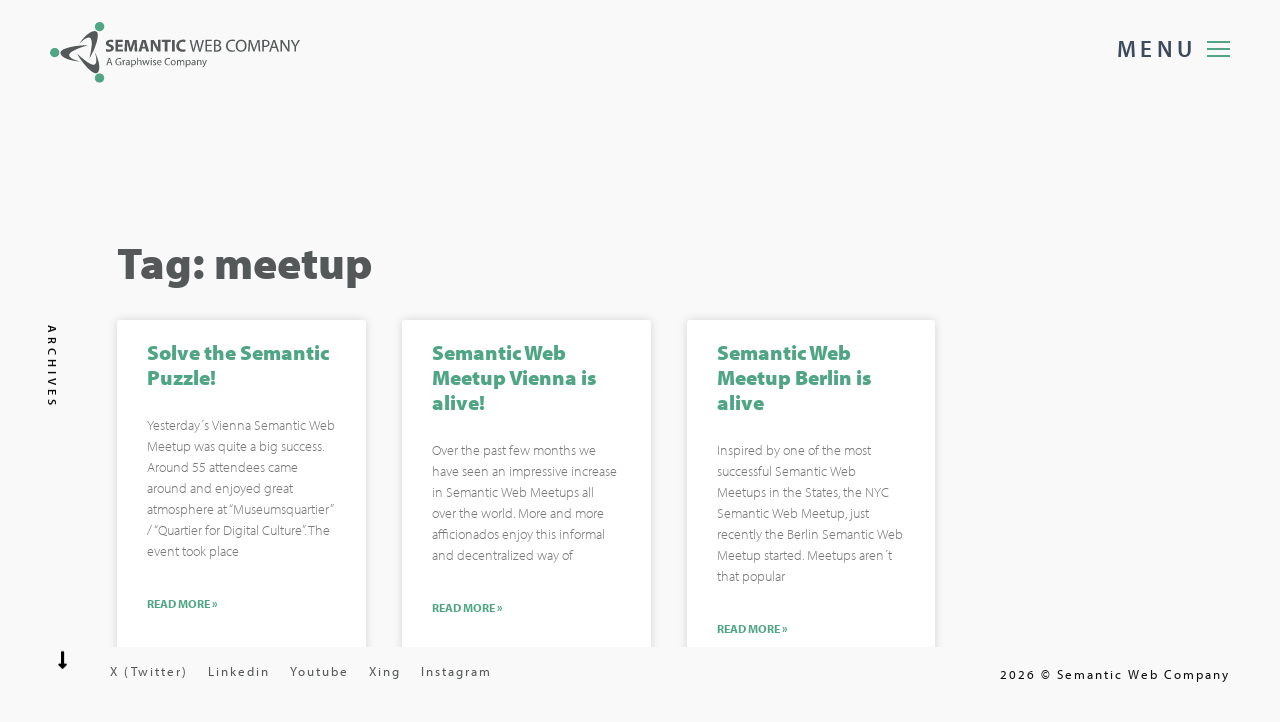

--- FILE ---
content_type: text/css; charset=utf-8
request_url: https://semantic-web.com/wp-content/cache/min/1/wp-content/uploads/elementor/css/post-14288-cc4993e6ea6d06973e361743be7db082.css
body_size: 849
content:
.elementor-14288 .elementor-element.elementor-element-22c7add>.elementor-container>.elementor-row>.elementor-column>.elementor-column-wrap>.elementor-widget-wrap{align-content:flex-start;align-items:flex-start}.elementor-14288 .elementor-element.elementor-element-22c7add:not(.elementor-motion-effects-element-type-background),.elementor-14288 .elementor-element.elementor-element-22c7add>.elementor-motion-effects-container>.elementor-motion-effects-layer{background-color:#F9F9F9}.elementor-14288 .elementor-element.elementor-element-22c7add>.elementor-background-overlay{opacity:1;transition:background 0.3s,border-radius 0.3s,opacity 0.3s}.elementor-14288 .elementor-element.elementor-element-22c7add{transition:background 0.3s,border 0.3s,border-radius 0.3s,box-shadow 0.3s}.elementor-bc-flex-widget .elementor-14288 .elementor-element.elementor-element-150b79a.elementor-column .elementor-column-wrap{align-items:center}.elementor-14288 .elementor-element.elementor-element-150b79a.elementor-column.elementor-element[data-element_type="column"]>.elementor-column-wrap.elementor-element-populated>.elementor-widget-wrap{align-content:center;align-items:center}.elementor-14288 .elementor-element.elementor-element-150b79a.elementor-column>.elementor-column-wrap>.elementor-widget-wrap{justify-content:center}.elementor-14288 .elementor-element.elementor-element-17c9044 .dsn-heading-title{font-size:12px;font-weight:600;text-transform:uppercase;letter-spacing:4px}.elementor-14288 .elementor-element.elementor-element-17c9044{width:auto;max-width:auto;top:43%}body:not(.rtl) .elementor-14288 .elementor-element.elementor-element-17c9044{left:115px}body.rtl .elementor-14288 .elementor-element.elementor-element-17c9044{right:115px}.elementor-14288 .elementor-element.elementor-element-14e60a2 .elementor-icon-wrapper{text-align:right}.elementor-14288 .elementor-element.elementor-element-14e60a2.elementor-view-stacked .elementor-icon{background-color:#000}.elementor-14288 .elementor-element.elementor-element-14e60a2.elementor-view-framed .elementor-icon,.elementor-14288 .elementor-element.elementor-element-14e60a2.elementor-view-default .elementor-icon{color:#000;border-color:#000}.elementor-14288 .elementor-element.elementor-element-14e60a2.elementor-view-framed .elementor-icon,.elementor-14288 .elementor-element.elementor-element-14e60a2.elementor-view-default .elementor-icon svg{fill:#000}.elementor-14288 .elementor-element.elementor-element-14e60a2 .elementor-icon{font-size:20px}.elementor-14288 .elementor-element.elementor-element-14e60a2{width:auto;max-width:auto;top:90%}body:not(.rtl) .elementor-14288 .elementor-element.elementor-element-14e60a2{left:53px}body.rtl .elementor-14288 .elementor-element.elementor-element-14e60a2{right:53px}.elementor-bc-flex-widget .elementor-14288 .elementor-element.elementor-element-3bf68c7.elementor-column .elementor-column-wrap{align-items:center}.elementor-14288 .elementor-element.elementor-element-3bf68c7.elementor-column.elementor-element[data-element_type="column"]>.elementor-column-wrap.elementor-element-populated>.elementor-widget-wrap{align-content:center;align-items:center}.elementor-14288 .elementor-element.elementor-element-3bf68c7.elementor-column>.elementor-column-wrap>.elementor-widget-wrap{justify-content:flex-start}.elementor-14288 .elementor-element.elementor-element-3bf68c7>.elementor-column-wrap>.elementor-widget-wrap>.elementor-widget:not(.elementor-widget__width-auto):not(.elementor-widget__width-initial):not(:last-child):not(.elementor-absolute){margin-bottom:20px}.elementor-14288 .elementor-element.elementor-element-3bf68c7.elementor-column{width:100%}.elementor-14288 .elementor-element.elementor-element-3bf68c7>.elementor-element-populated>.elementor-widget-wrap{padding:0 60px 0 60px}.elementor-14288 .elementor-element.elementor-element-91c85fd>.elementor-widget-container{margin:0 0 15px 0}.elementor-14288 .elementor-element.elementor-element-decc604 .elementor-post__meta-data span+span:before{content:"•"}.elementor-14288 .elementor-element.elementor-element-decc604{--grid-column-gap:36px;--grid-row-gap:35px}.elementor-14288 .elementor-element.elementor-element-decc604 .elementor-post__text{margin-top:20px}.elementor-14288 .elementor-element.elementor-element-decc604 .elementor-pagination{text-align:center}body:not(.rtl) .elementor-14288 .elementor-element.elementor-element-decc604 .elementor-pagination .page-numbers:not(:first-child){margin-left:calc(30px/2)}body:not(.rtl) .elementor-14288 .elementor-element.elementor-element-decc604 .elementor-pagination .page-numbers:not(:last-child){margin-right:calc(30px/2)}body.rtl .elementor-14288 .elementor-element.elementor-element-decc604 .elementor-pagination .page-numbers:not(:first-child){margin-right:calc(30px/2)}body.rtl .elementor-14288 .elementor-element.elementor-element-decc604 .elementor-pagination .page-numbers:not(:last-child){margin-left:calc(30px/2)}@media(max-width:1024px){.elementor-14288 .elementor-element.elementor-element-22c7add{padding:0 110px 0 110px}.elementor-bc-flex-widget .elementor-14288 .elementor-element.elementor-element-150b79a.elementor-column .elementor-column-wrap{align-items:center}.elementor-14288 .elementor-element.elementor-element-150b79a.elementor-column.elementor-element[data-element_type="column"]>.elementor-column-wrap.elementor-element-populated>.elementor-widget-wrap{align-content:center;align-items:center}.elementor-14288 .elementor-element.elementor-element-17c9044{top:43%}.elementor-bc-flex-widget .elementor-14288 .elementor-element.elementor-element-3bf68c7.elementor-column .elementor-column-wrap{align-items:flex-start}.elementor-14288 .elementor-element.elementor-element-3bf68c7.elementor-column.elementor-element[data-element_type="column"]>.elementor-column-wrap.elementor-element-populated>.elementor-widget-wrap{align-content:flex-start;align-items:flex-start}.elementor-14288 .elementor-element.elementor-element-3bf68c7.elementor-column{width:100%}.elementor-14288 .elementor-element.elementor-element-3bf68c7>.elementor-element-populated>.elementor-widget-wrap{padding:0 0 0 0}}@media(max-width:767px){.elementor-14288 .elementor-element.elementor-element-22c7add{padding:0 40px 0 40px}}@media(min-width:768px){.elementor-14288 .elementor-element.elementor-element-150b79a{width:44.277%}.elementor-14288 .elementor-element.elementor-element-3bf68c7{width:10%}}@media(max-width:1024px) and (min-width:768px){.elementor-14288 .elementor-element.elementor-element-150b79a{width:100%}.elementor-14288 .elementor-element.elementor-element-3bf68c7{width:100%}}